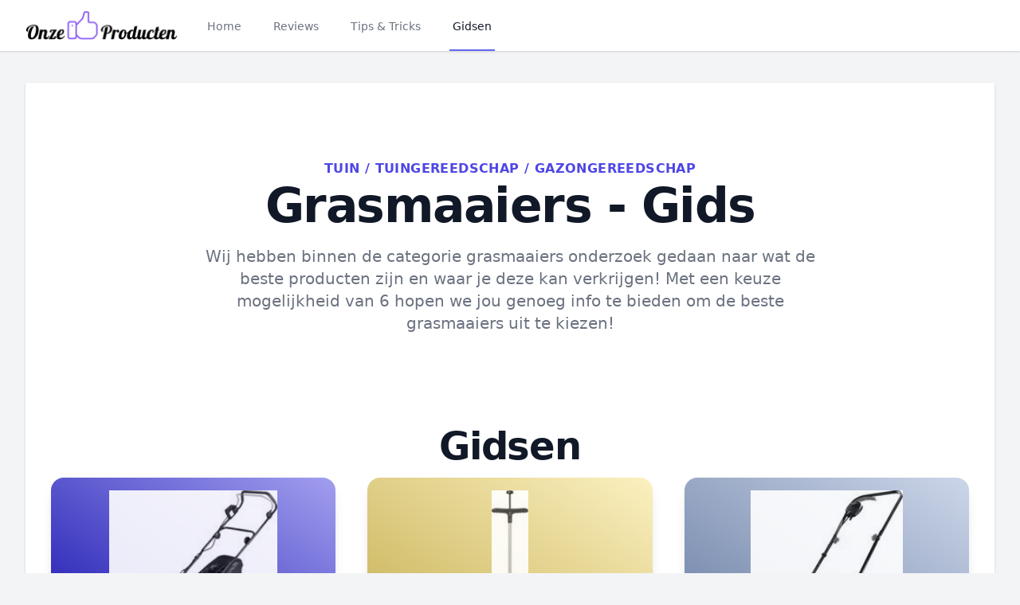

--- FILE ---
content_type: text/html; charset=utf-8
request_url: https://www.onze-top-producten.nl/categorieen/tuin/tuingereedschap/gazongereedschap/grasmaaiers~3402
body_size: 10807
content:
<!DOCTYPE html>
<html lang="nl">
<head>
    <meta charset="utf-8">
    <meta name="viewport" content="width=device-width, initial-scale=1">
    <meta name="tradetracker-site-verification" content="24718f7524caf6c7010c69d80d2632912df817b2" />
    <meta name="csrf-token" content="">
    <title>grasmaaiers koopgidsen | Tuin - Tuingereedschap - Gazongereedschap</title>

    <meta name="description" content="Wij hebben binnen de categorie grasmaaiers onderzoek gedaan naar wat de beste producten zijn en waar je deze kan verkrijgen! Met een keuze mogelijkheid van 6 hopen we jou genoeg info te bieden om de beste grasmaaiers uit te kiezen!">
    <meta name="og:title" content="grasmaaiers koopgidsen | Tuin - Tuingereedschap - Gazongereedschap">
    <meta name="og:image" content="https://www.onze-top-producten.nl/img/logo.png">
    <meta name="og:url" content="https://www.onze-top-producten.nl/categorieen/tuin/tuingereedschap/gazongereedschap/grasmaaiers~3402">
    <meta name="og:site_name" content="Onzetopproducten">
    <meta name="og:description" content="Wij hebben binnen de categorie grasmaaiers onderzoek gedaan naar wat de beste producten zijn en waar je deze kan verkrijgen! Met een keuze mogelijkheid van 6 hopen we jou genoeg info te bieden om de beste grasmaaiers uit te kiezen!">
    
            <link rel="canonical" href="https://www.onze-top-producten.nl/categorieen/tuin/tuingereedschap/gazongereedschap/grasmaaiers~3402">
    
    <link rel="apple-touch-icon" sizes="57x57" href="/favicon/apple-icon-57x57.png">
    <link rel="apple-touch-icon" sizes="60x60" href="/favicon/apple-icon-60x60.png">
    <link rel="apple-touch-icon" sizes="72x72" href="/favicon/apple-icon-72x72.png">
    <link rel="apple-touch-icon" sizes="76x76" href="/favicon/apple-icon-76x76.png">
    <link rel="apple-touch-icon" sizes="114x114" href="/favicon/apple-icon-114x114.png">
    <link rel="apple-touch-icon" sizes="120x120" href="/favicon/apple-icon-120x120.png">
    <link rel="apple-touch-icon" sizes="144x144" href="/favicon/apple-icon-144x144.png">
    <link rel="apple-touch-icon" sizes="152x152" href="/favicon/apple-icon-152x152.png">
    <link rel="apple-touch-icon" sizes="180x180" href="/favicon/apple-icon-180x180.png">
    <link rel="icon" type="image/png" sizes="192x192" wire:navigate href="/favicon/android-icon-192x192.png">
    <link rel="icon" type="image/png" sizes="32x32" href="/favicon/favicon-32x32.png">
    <link rel="icon" type="image/png" sizes="96x96" href="/favicon/favicon-96x96.png">
    <link rel="icon" type="image/png" sizes="16x16" href="/favicon/favicon-16x16.png">
    <link rel="manifest" href="/favicon/manifest.json">
    <meta name="msapplication-TileColor" content="#ffffff">
    <meta name="msapplication-TileImage" content="/favicon/ms-icon-144x144.png">
    <meta name="theme-color" content="#ffffff">

    <link rel="preload" as="style" href="https://www.onze-top-producten.nl/build/assets/app.f6d10fe2.css" /><link rel="modulepreload" href="https://www.onze-top-producten.nl/build/assets/app.21bfb7a9.js" /><link rel="stylesheet" href="https://www.onze-top-producten.nl/build/assets/app.f6d10fe2.css" data-navigate-track="reload" /><script type="module" src="https://www.onze-top-producten.nl/build/assets/app.21bfb7a9.js" data-navigate-track="reload"></script>
            <!-- Privacy-friendly analytics by Plausible -->
        <script async src="https://plausible.io/js/pa-DAeQWHTUBlD7izsaCHXZe.js"></script>
        <script>
        window.plausible=window.plausible||function(){(plausible.q=plausible.q||[]).push(arguments)},plausible.init=plausible.init||function(i){plausible.o=i||{}};
        plausible.init()
        </script>
    </head>

<body class="font-sans font-normal bg-gray-100">
    <div class="bg-white shadow" x-data="{
    mobilemenuopen: false,
    showflyout: false
}">
    <div x-show="mobilemenuopen" class="fixed inset-0 z-40 flex lg:hidden" role="dialog" aria-modal="true" style="display: none">
        <div x-show="mobilemenuopen"
            x-transition:enter="transition-opacity ease-linear duration-300"
            x-transition:enter-start="opacity-0"
            x-transition:enter-end="opacity-100"
            x-transition:leave="transition-opacity ease-linear duration-300"
            x-transition:leave-start="opacity-100"
            x-transition:leave-end="opacity-0"
            class="fixed inset-0 bg-black bg-opacity-25"
            aria-hidden="true"></div>
        <div x-show="mobilemenuopen"
            x-transition:enter="transition ease-in-out duration-300 transform"
            x-transition:enter-start="-translate-x-full"
            x-transition:enter-end="translate-x-0"
            x-transition:leave="transition ease-in-out duration-300 transform"
            x-transition:leave-start="translate-x-0"
            x-transition:leave-end="-translate-x-full"
            class="relative flex flex-col w-full max-w-xs pb-12 overflow-y-auto bg-white shadow-xl">
            <div class="flex px-4 pt-5 pb-2">
                <button @click="mobilemenuopen = !mobilemenuopen" type="button"
                    class="inline-flex items-center justify-center p-2 -m-2 text-gray-400 rounded-md">
                    <span class="sr-only">Close menu</span>
                    <!-- Heroicon name: outline/x -->
                    <svg class="w-6 h-6" xmlns="http://www.w3.org/2000/svg" fill="none" viewBox="0 0 24 24"
                        stroke="currentColor" aria-hidden="true">
                        <path stroke-linecap="round" stroke-linejoin="round" stroke-width="2"
                            d="M6 18L18 6M6 6l12 12" />
                    </svg>
                </button>
            </div>

            <!-- Links -->
            <div class="mt-xl-2">
                <div id="tabs-1-panel-1" class="px-4 pt-10 pb-8 space-y-10" aria-labelledby="tabs-1-tab-1"
                    role="tabpanel" tabindex="0">
                    <div class="grid grid-cols-2 gap-x-4">
                                                    <div class="relative text-sm group">
                                <div
                                    class="overflow-hidden bg-gray-100 rounded-lg aspect-w-1 aspect-h-1 group-hover:opacity-75">
                                    <img src="https://www.onze-top-producten.nl/storage/1259069/168x113.jpg"
                                        alt="Verander je logeerkamer in een gezellige oase met deze stijlvolle ideeën voor logeerbedden."
                                        class="object-cover object-center">
                                </div>
                                <a wire:navigate href="https://www.onze-top-producten.nl/tips-en-tricks/verander-je-logeerkamer-in-een-gezellige-oase-met-deze-stijlvolle-ideeen-voor-logeerbedden-12" class="block mt-6 font-medium text-gray-900">
                                    <span class="absolute inset-0 z-10" aria-hidden="true"></span>
                                    Verander je logeerkamer in een gezellige oase met deze stijlvolle ideeën voor logeerbedden.
                                </a>
                                <p aria-hidden="true" class="mt-1">Lees nu!</p>
                            </div>
                                                    <div class="relative text-sm group">
                                <div
                                    class="overflow-hidden bg-gray-100 rounded-lg aspect-w-1 aspect-h-1 group-hover:opacity-75">
                                    <img src="https://www.onze-top-producten.nl/storage/1199163/168x140.jpg"
                                        alt="9 essentiele schilderstips"
                                        class="object-cover object-center">
                                </div>
                                <a wire:navigate href="https://www.onze-top-producten.nl/tips-en-tricks/9-essentiele-schilderstips-11" class="block mt-6 font-medium text-gray-900">
                                    <span class="absolute inset-0 z-10" aria-hidden="true"></span>
                                    9 essentiele schilderstips
                                </a>
                                <p aria-hidden="true" class="mt-1">Lees nu!</p>
                            </div>
                                            </div>

                    <div>
                        <ul role="list" class="flex flex-col mt-6 space-y-6">
                                                            <li class="flow-root">
                                    <a wire:navigate href="https://www.onze-top-producten.nl/categorieen/auto-motor~7650" class="block p-2 -m-2 font-medium text-gray-900">Auto &amp; Motor</a>
                                </li>
                                                            <li class="flow-root">
                                    <a wire:navigate href="https://www.onze-top-producten.nl/categorieen/baby~7" class="block p-2 -m-2 font-medium text-gray-900">Baby</a>
                                </li>
                                                            <li class="flow-root">
                                    <a wire:navigate href="https://www.onze-top-producten.nl/categorieen/beauty~7648" class="block p-2 -m-2 font-medium text-gray-900">Beauty</a>
                                </li>
                                                            <li class="flow-root">
                                    <a wire:navigate href="https://www.onze-top-producten.nl/categorieen/computer~4" class="block p-2 -m-2 font-medium text-gray-900">Computer</a>
                                </li>
                                                            <li class="flow-root">
                                    <a wire:navigate href="https://www.onze-top-producten.nl/categorieen/dier~12" class="block p-2 -m-2 font-medium text-gray-900">Dier</a>
                                </li>
                                                            <li class="flow-root">
                                    <a wire:navigate href="https://www.onze-top-producten.nl/categorieen/dvd~8649" class="block p-2 -m-2 font-medium text-gray-900">Dvd</a>
                                </li>
                                                            <li class="flow-root">
                                    <a wire:navigate href="https://www.onze-top-producten.nl/categorieen/electronica~3" class="block p-2 -m-2 font-medium text-gray-900">Electronica</a>
                                </li>
                                                            <li class="flow-root">
                                    <a wire:navigate href="https://www.onze-top-producten.nl/categorieen/erotiek~7649" class="block p-2 -m-2 font-medium text-gray-900">Erotiek</a>
                                </li>
                                                            <li class="flow-root">
                                    <a wire:navigate href="https://www.onze-top-producten.nl/categorieen/fietsen-accessoires~10947" class="block p-2 -m-2 font-medium text-gray-900">Fietsen &amp; Accessoires</a>
                                </li>
                                                            <li class="flow-root">
                                    <a wire:navigate href="https://www.onze-top-producten.nl/categorieen/games~2" class="block p-2 -m-2 font-medium text-gray-900">Games</a>
                                </li>
                                                            <li class="flow-root">
                                    <a wire:navigate href="https://www.onze-top-producten.nl/categorieen/gezondheid~10612" class="block p-2 -m-2 font-medium text-gray-900">Gezondheid</a>
                                </li>
                                                            <li class="flow-root">
                                    <a wire:navigate href="https://www.onze-top-producten.nl/categorieen/horloges-accessoires~8651" class="block p-2 -m-2 font-medium text-gray-900">Horloges Accessoires</a>
                                </li>
                                                            <li class="flow-root">
                                    <a wire:navigate href="https://www.onze-top-producten.nl/categorieen/huishouden~10948" class="block p-2 -m-2 font-medium text-gray-900">Huishouden</a>
                                </li>
                                                            <li class="flow-root">
                                    <a wire:navigate href="https://www.onze-top-producten.nl/categorieen/kamperen-en-outdoor~1" class="block p-2 -m-2 font-medium text-gray-900">Kamperen en Outdoor</a>
                                </li>
                                                            <li class="flow-root">
                                    <a wire:navigate href="https://www.onze-top-producten.nl/categorieen/kantoor-school~7647" class="block p-2 -m-2 font-medium text-gray-900">Kantoor &amp; school</a>
                                </li>
                                                            <li class="flow-root">
                                    <a wire:navigate href="https://www.onze-top-producten.nl/categorieen/kerstspullen~8468" class="block p-2 -m-2 font-medium text-gray-900">Kerstspullen</a>
                                </li>
                                                            <li class="flow-root">
                                    <a wire:navigate href="https://www.onze-top-producten.nl/categorieen/klussen~11" class="block p-2 -m-2 font-medium text-gray-900">Klussen</a>
                                </li>
                                                            <li class="flow-root">
                                    <a wire:navigate href="https://www.onze-top-producten.nl/categorieen/koken-en-tafelen~8" class="block p-2 -m-2 font-medium text-gray-900">Koken en tafelen</a>
                                </li>
                                                            <li class="flow-root">
                                    <a wire:navigate href="https://www.onze-top-producten.nl/categorieen/mooi-en-gezond~9" class="block p-2 -m-2 font-medium text-gray-900">Mooi en gezond</a>
                                </li>
                                                            <li class="flow-root">
                                    <a wire:navigate href="https://www.onze-top-producten.nl/categorieen/reisbagage-reisaccessoires~8469" class="block p-2 -m-2 font-medium text-gray-900">Reisbagage &amp; reisaccessoires</a>
                                </li>
                                                            <li class="flow-root">
                                    <a wire:navigate href="https://www.onze-top-producten.nl/categorieen/sieraden~8650" class="block p-2 -m-2 font-medium text-gray-900">Sieraden</a>
                                </li>
                                                            <li class="flow-root">
                                    <a wire:navigate href="https://www.onze-top-producten.nl/categorieen/speelgoed~5" class="block p-2 -m-2 font-medium text-gray-900">Speelgoed</a>
                                </li>
                                                            <li class="flow-root">
                                    <a wire:navigate href="https://www.onze-top-producten.nl/categorieen/sport~14" class="block p-2 -m-2 font-medium text-gray-900">Sport</a>
                                </li>
                                                            <li class="flow-root">
                                    <a wire:navigate href="https://www.onze-top-producten.nl/categorieen/tuin~10" class="block p-2 -m-2 font-medium text-gray-900">Tuin</a>
                                </li>
                                                            <li class="flow-root">
                                    <a wire:navigate href="https://www.onze-top-producten.nl/categorieen/wonen~13" class="block p-2 -m-2 font-medium text-gray-900">Wonen</a>
                                </li>
                                                    </ul>
                    </div>
                </div>

                <div class="px-4 py-6 space-y-6 border-t border-gray-200">
                    <div class="flow-root">
                        <a wire:navigate href="https://www.onze-top-producten.nl/reviews" class="block p-2 -m-2 font-medium text-gray-900">Reviews</a>
                    </div>
                </div>

                <div class="px-4 py-6 space-y-6 border-t border-gray-200">
                    <div class="flow-root">
                        <a wire:navigate href="https://www.onze-top-producten.nl/tips-en-tricks" class="block p-2 -m-2 font-medium text-gray-900">Tips &
                            Tricks</a>
                    </div>
                </div>
            </div>
        </div>
    </div>

    <header class="relative z-50 bg-white">
        <nav aria-label="Top" class="px-4 mx-auto max-w-7xl sm:px-6 lg:px-8">
            <div>
                <div class="flex items-center h-16" @click.outside="mobilemenuopen = false">
                    <!-- Mobile menu toggle, controls the 'mobilemenuopen' state. -->
                    <button @click="mobilemenuopen = !mobilemenuopen" type="button"
                        class="p-2 text-gray-400 bg-white rounded-md lg:hidden">
                        <span class="sr-only">Open menu</span>
                        <!-- Heroicon name: outline/menu -->
                        <svg class="w-6 h-6" xmlns="http://www.w3.org/2000/svg" fill="none" viewBox="0 0 24 24"
                            stroke="currentColor" aria-hidden="true">
                            <path stroke-linecap="round" stroke-linejoin="round" stroke-width="2"
                                d="M4 6h16M4 12h16M4 18h16" />
                        </svg>
                    </button>

                    <!-- Logo -->
                    <div class="flex mx-auto lg:mx-0">
                        <a wire:navigate href="https://www.onze-top-producten.nl">
                            <img class="w-48 h-auto" src="https://www.onze-top-producten.nl/img/logo.png" alt="Onzetopproducten">
                        </a>
                    </div>

                    <div class="hidden lg:ml-8 lg:block lg:self-stretch">
                        <div class="flex h-full">
                            <div class="flex space-x-8">
                                <a wire:navigate href="https://www.onze-top-producten.nl" class="inline-flex items-center px-1 pt-1 text-sm font-medium border-b-2 border-transparent text-gray-500 hover:border-gray-300 hover:text-gray-700">
                                    Home
                                </a>

                                <a wire:navigate href="https://www.onze-top-producten.nl/reviews" class="inline-flex items-center px-1 pt-1 text-sm font-medium border-b-2 border-transparent text-gray-500 hover:border-gray-300 hover:text-gray-700">
                                    Reviews
                                </a>

                                <a wire:navigate href="https://www.onze-top-producten.nl/tips-en-tricks" class="inline-flex items-center px-1 pt-1 text-sm font-medium border-b-2 border-transparent text-gray-500 hover:border-gray-300 hover:text-gray-700">
                                    Tips & Tricks
                                </a>

                                <a href="#" x-on:click="showflyout = !showflyout" class="inline-flex items-center px-1 pt-1 text-sm font-medium border-b-2 border-indigo-500 text-gray-900">
                                    Gidsen
                                </a>
                            </div>

                        </div>
                        <div
                            x-show="showflyout"
                            x-transition:enter="transition ease-out duration-200"
                            x-transition:enter-start="opacity-0 translate-y-1"
                            x-transition:enter-end="opacity-100 translate-y-0"
                            x-transition:leave="transition ease-in duration-150"
                            x-transition:leave-start="opacity-100 translate-y-0"
                            x-transition:leave-end="opacity-0 translate-y-1"
                            x-on:click.outside="showflyout = false" class="absolute inset-x-0 z-10 text-sm text-gray-500 border-t border-gray-300" style="display: none">
                            <div class="absolute inset-0 bg-white shadow top-1/2" aria-hidden="true"></div>

                            <div class="relative bg-white">
                                <div class="px-8 mx-auto max-w-7xl">
                                    <div class="grid grid-cols-2 py-16 gap-y-10 gap-x-8">
                                        <div class="grid grid-cols-2 col-start-2 gap-x-8">
                                                                                            <div class="relative text-base group sm:text-sm">
                                                    <div
                                                        class="overflow-hidden bg-gray-100 rounded-lg aspect-w-1 aspect-h-1 group-hover:opacity-75">
                                                        <img src="https://www.onze-top-producten.nl/storage/1259069/168x113.jpg"
                                                            alt="Verander je logeerkamer in een gezellige oase met deze stijlvolle ideeën voor logeerbedden."
                                                            class="object-cover object-center">
                                                    </div>
                                                    <a wire:navigate href="https://www.onze-top-producten.nl/tips-en-tricks/verander-je-logeerkamer-in-een-gezellige-oase-met-deze-stijlvolle-ideeen-voor-logeerbedden-12" class="block mt-6 font-medium text-gray-900">
                                                        <span class="absolute inset-0 z-10"
                                                            aria-hidden="true"></span>
                                                        Verander je logeerkamer in een gezellige oase met deze stijlvolle ideeën voor logeerbedden.
                                                    </a>
                                                    <p aria-hidden="true" class="mt-1">Lees meer</p>
                                                </div>
                                                                                            <div class="relative text-base group sm:text-sm">
                                                    <div
                                                        class="overflow-hidden bg-gray-100 rounded-lg aspect-w-1 aspect-h-1 group-hover:opacity-75">
                                                        <img src="https://www.onze-top-producten.nl/storage/1199163/168x140.jpg"
                                                            alt="9 essentiele schilderstips"
                                                            class="object-cover object-center">
                                                    </div>
                                                    <a wire:navigate href="https://www.onze-top-producten.nl/tips-en-tricks/9-essentiele-schilderstips-11" class="block mt-6 font-medium text-gray-900">
                                                        <span class="absolute inset-0 z-10"
                                                            aria-hidden="true"></span>
                                                        9 essentiele schilderstips
                                                    </a>
                                                    <p aria-hidden="true" class="mt-1">Lees meer</p>
                                                </div>
                                                                                    </div>
                                        <div class="grid grid-cols-3 row-start-1 text-sm gap-y-10 gap-x-8">
                                                                                            <ul role="list" aria-labelledby="Clothing-heading" class="col-span-1 mt-6 space-y-6 sm:mt-4 sm:space-y-4 ">
                                                                                                            <li class="flex">
                                                            <a wire:navigate href="https://www.onze-top-producten.nl/categorieen/auto-motor~7650" class="inline-flex items-center py-1 font-medium text-gray-500 border-b-2 border-transparent hover:border-gray-300 hover:text-gray-800">
                                                                Auto &amp; Motor
                                                            </a>
                                                        </li>
                                                                                                            <li class="flex">
                                                            <a wire:navigate href="https://www.onze-top-producten.nl/categorieen/baby~7" class="inline-flex items-center py-1 font-medium text-gray-500 border-b-2 border-transparent hover:border-gray-300 hover:text-gray-800">
                                                                Baby
                                                            </a>
                                                        </li>
                                                                                                            <li class="flex">
                                                            <a wire:navigate href="https://www.onze-top-producten.nl/categorieen/beauty~7648" class="inline-flex items-center py-1 font-medium text-gray-500 border-b-2 border-transparent hover:border-gray-300 hover:text-gray-800">
                                                                Beauty
                                                            </a>
                                                        </li>
                                                                                                            <li class="flex">
                                                            <a wire:navigate href="https://www.onze-top-producten.nl/categorieen/computer~4" class="inline-flex items-center py-1 font-medium text-gray-500 border-b-2 border-transparent hover:border-gray-300 hover:text-gray-800">
                                                                Computer
                                                            </a>
                                                        </li>
                                                                                                            <li class="flex">
                                                            <a wire:navigate href="https://www.onze-top-producten.nl/categorieen/dier~12" class="inline-flex items-center py-1 font-medium text-gray-500 border-b-2 border-transparent hover:border-gray-300 hover:text-gray-800">
                                                                Dier
                                                            </a>
                                                        </li>
                                                                                                            <li class="flex">
                                                            <a wire:navigate href="https://www.onze-top-producten.nl/categorieen/dvd~8649" class="inline-flex items-center py-1 font-medium text-gray-500 border-b-2 border-transparent hover:border-gray-300 hover:text-gray-800">
                                                                Dvd
                                                            </a>
                                                        </li>
                                                                                                            <li class="flex">
                                                            <a wire:navigate href="https://www.onze-top-producten.nl/categorieen/electronica~3" class="inline-flex items-center py-1 font-medium text-gray-500 border-b-2 border-transparent hover:border-gray-300 hover:text-gray-800">
                                                                Electronica
                                                            </a>
                                                        </li>
                                                                                                            <li class="flex">
                                                            <a wire:navigate href="https://www.onze-top-producten.nl/categorieen/erotiek~7649" class="inline-flex items-center py-1 font-medium text-gray-500 border-b-2 border-transparent hover:border-gray-300 hover:text-gray-800">
                                                                Erotiek
                                                            </a>
                                                        </li>
                                                                                                            <li class="flex">
                                                            <a wire:navigate href="https://www.onze-top-producten.nl/categorieen/fietsen-accessoires~10947" class="inline-flex items-center py-1 font-medium text-gray-500 border-b-2 border-transparent hover:border-gray-300 hover:text-gray-800">
                                                                Fietsen &amp; Accessoires
                                                            </a>
                                                        </li>
                                                                                                    </ul>
                                                                                            <ul role="list" aria-labelledby="Clothing-heading" class="col-span-1 mt-6 space-y-6 sm:mt-4 sm:space-y-4 ">
                                                                                                            <li class="flex">
                                                            <a wire:navigate href="https://www.onze-top-producten.nl/categorieen/games~2" class="inline-flex items-center py-1 font-medium text-gray-500 border-b-2 border-transparent hover:border-gray-300 hover:text-gray-800">
                                                                Games
                                                            </a>
                                                        </li>
                                                                                                            <li class="flex">
                                                            <a wire:navigate href="https://www.onze-top-producten.nl/categorieen/gezondheid~10612" class="inline-flex items-center py-1 font-medium text-gray-500 border-b-2 border-transparent hover:border-gray-300 hover:text-gray-800">
                                                                Gezondheid
                                                            </a>
                                                        </li>
                                                                                                            <li class="flex">
                                                            <a wire:navigate href="https://www.onze-top-producten.nl/categorieen/horloges-accessoires~8651" class="inline-flex items-center py-1 font-medium text-gray-500 border-b-2 border-transparent hover:border-gray-300 hover:text-gray-800">
                                                                Horloges Accessoires
                                                            </a>
                                                        </li>
                                                                                                            <li class="flex">
                                                            <a wire:navigate href="https://www.onze-top-producten.nl/categorieen/huishouden~10948" class="inline-flex items-center py-1 font-medium text-gray-500 border-b-2 border-transparent hover:border-gray-300 hover:text-gray-800">
                                                                Huishouden
                                                            </a>
                                                        </li>
                                                                                                            <li class="flex">
                                                            <a wire:navigate href="https://www.onze-top-producten.nl/categorieen/kamperen-en-outdoor~1" class="inline-flex items-center py-1 font-medium text-gray-500 border-b-2 border-transparent hover:border-gray-300 hover:text-gray-800">
                                                                Kamperen en Outdoor
                                                            </a>
                                                        </li>
                                                                                                            <li class="flex">
                                                            <a wire:navigate href="https://www.onze-top-producten.nl/categorieen/kantoor-school~7647" class="inline-flex items-center py-1 font-medium text-gray-500 border-b-2 border-transparent hover:border-gray-300 hover:text-gray-800">
                                                                Kantoor &amp; school
                                                            </a>
                                                        </li>
                                                                                                            <li class="flex">
                                                            <a wire:navigate href="https://www.onze-top-producten.nl/categorieen/kerstspullen~8468" class="inline-flex items-center py-1 font-medium text-gray-500 border-b-2 border-transparent hover:border-gray-300 hover:text-gray-800">
                                                                Kerstspullen
                                                            </a>
                                                        </li>
                                                                                                            <li class="flex">
                                                            <a wire:navigate href="https://www.onze-top-producten.nl/categorieen/klussen~11" class="inline-flex items-center py-1 font-medium text-gray-500 border-b-2 border-transparent hover:border-gray-300 hover:text-gray-800">
                                                                Klussen
                                                            </a>
                                                        </li>
                                                                                                    </ul>
                                                                                            <ul role="list" aria-labelledby="Clothing-heading" class="col-span-1 mt-6 space-y-6 sm:mt-4 sm:space-y-4 ">
                                                                                                            <li class="flex">
                                                            <a wire:navigate href="https://www.onze-top-producten.nl/categorieen/koken-en-tafelen~8" class="inline-flex items-center py-1 font-medium text-gray-500 border-b-2 border-transparent hover:border-gray-300 hover:text-gray-800">
                                                                Koken en tafelen
                                                            </a>
                                                        </li>
                                                                                                            <li class="flex">
                                                            <a wire:navigate href="https://www.onze-top-producten.nl/categorieen/mooi-en-gezond~9" class="inline-flex items-center py-1 font-medium text-gray-500 border-b-2 border-transparent hover:border-gray-300 hover:text-gray-800">
                                                                Mooi en gezond
                                                            </a>
                                                        </li>
                                                                                                            <li class="flex">
                                                            <a wire:navigate href="https://www.onze-top-producten.nl/categorieen/reisbagage-reisaccessoires~8469" class="inline-flex items-center py-1 font-medium text-gray-500 border-b-2 border-transparent hover:border-gray-300 hover:text-gray-800">
                                                                Reisbagage &amp; reisaccessoires
                                                            </a>
                                                        </li>
                                                                                                            <li class="flex">
                                                            <a wire:navigate href="https://www.onze-top-producten.nl/categorieen/sieraden~8650" class="inline-flex items-center py-1 font-medium text-gray-500 border-b-2 border-transparent hover:border-gray-300 hover:text-gray-800">
                                                                Sieraden
                                                            </a>
                                                        </li>
                                                                                                            <li class="flex">
                                                            <a wire:navigate href="https://www.onze-top-producten.nl/categorieen/speelgoed~5" class="inline-flex items-center py-1 font-medium text-gray-500 border-b-2 border-transparent hover:border-gray-300 hover:text-gray-800">
                                                                Speelgoed
                                                            </a>
                                                        </li>
                                                                                                            <li class="flex">
                                                            <a wire:navigate href="https://www.onze-top-producten.nl/categorieen/sport~14" class="inline-flex items-center py-1 font-medium text-gray-500 border-b-2 border-transparent hover:border-gray-300 hover:text-gray-800">
                                                                Sport
                                                            </a>
                                                        </li>
                                                                                                            <li class="flex">
                                                            <a wire:navigate href="https://www.onze-top-producten.nl/categorieen/tuin~10" class="inline-flex items-center py-1 font-medium text-gray-500 border-b-2 border-transparent hover:border-gray-300 hover:text-gray-800">
                                                                Tuin
                                                            </a>
                                                        </li>
                                                                                                            <li class="flex">
                                                            <a wire:navigate href="https://www.onze-top-producten.nl/categorieen/wonen~13" class="inline-flex items-center py-1 font-medium text-gray-500 border-b-2 border-transparent hover:border-gray-300 hover:text-gray-800">
                                                                Wonen
                                                            </a>
                                                        </li>
                                                                                                    </ul>
                                                                                    </div>
                                    </div>
                                </div>
                            </div>
                        </div>
                    </div>
                </div>
            </div>
        </nav>
    </header>
</div>

    <div x-data="{ imgModal: false, shopModal: false, suppliers: [], imgModalSrc : '', imgModalDesc : '', product_id: null, category_id: null}"
        @img-modal.window="imgModal = true; imgModalSrc = $event.detail.imgModalSrc; imgModalDesc = $event.detail.imgModalDesc;"
        @shop-modal.window="shopModal = true; product_id = $event.detail.product_id; category_id = $event.detail.category_id; suppliers = $event.detail.suppliers; console.log($event.detail)">
        <template x-if="imgModal">
            <div x-transition:enter="transition-opacity ease-linear duration-500"
            x-transition:enter-start="opacity-0"
            x-transition:enter-end="opacity-100"
            x-transition:leave="transition-opacity ease-linear duration-500"
            x-transition:leave-start="opacity-100"
            x-transition:leave-end="opacity-0"
                class="fixed inset-0 z-50 flex items-center justify-center w-full p-2 overflow-hidden bg-black bg-opacity-75 h-100"
                x-on:click="imgModal = false; imgModalSrc = ''; imgModalDesc = '';">
                <div class="flex flex-col justify-center max-w-3xl max-h-full overflow-auto">
                    <div class="z-50">
                        <button x-on:click="imgModal = false; imgModalSrc = ''; imgModalDesc = '';" class="float-right pt-2 pr-2 outline-none focus:outline-none">
                            <svg class="text-white fill-current " xmlns="http://www.w3.org/2000/svg" width="24" height="24"
                                viewBox="0 0 18 18">
                                <path
                                    d="M14.53 4.53l-1.06-1.06L9 7.94 4.53 3.47 3.47 4.53 7.94 9l-4.47 4.47 1.06 1.06L9 10.06l4.47 4.47 1.06-1.06L10.06 9z">
                                </path>
                            </svg>
                        </button>
                    </div>

                    <div class="p-2">
                        <img :alt="imgModalSrc" class="object-contain h-1/2-screen" :src="imgModalSrc">
                        <p x-text="imgModalDesc" class="mt-3 text-center text-white"></p>
                    </div>
                </div>
            </div>
        </template>
        <template x-if="shopModal">
            <div class="fixed inset-0 z-10 overflow-y-auto"  aria-labelledby="modal-title" role="dialog" aria-modal="true">
                <div class="flex items-end justify-center min-h-screen px-4 pt-4 pb-20 text-center sm:block sm:p-0">
                    <div class="fixed inset-0 transition-opacity bg-gray-500 bg-opacity-75" x-on:click="shopModal = false; suppliers = []; product_id = null; category_id = null;" aria-hidden="true"
                        x-transition:enter="ease-out duration-300"
                        x-transition:enter-start="opacity-0"
                        x-transition:enter-end="opacity-100"
                        x-transition:leave="ease-in duration-200"
                        x-transition:leave-start="opacity-100"
                        x-transition:leave-end="opacity-0"></div>
                    <span class="hidden sm:inline-block sm:align-middle sm:h-screen" aria-hidden="true">&#8203;</span>

                    <div class="inline-block px-4 pt-5 pb-4 overflow-hidden text-left align-bottom transition-all transform bg-white rounded-lg shadow-xl sm:my-8 sm:align-middle sm:max-w-2xl sm:w-full sm:p-6"
                        x-transition:enter="ease-out duration-300"
                        x-transition:enter-start="opacity-0 translate-y-4 sm:translate-y-0 sm:scale-95"
                        x-transition:enter-end="opacity-100 translate-y-0 sm:scale-100"
                        x-transition:leave="ease-in duration-200"
                        x-transition:leave-start="opacity-100 translate-y-0 sm:scale-100"
                        x-transition:leave-end="opacity-0 translate-y-4 sm:translate-y-0 sm:scale-95">
                            <div class="absolute top-0 right-0 hidden pt-4 pr-4 sm:block">
                                <button x-on:click="shopModal = false; suppliers = []; product_id = null; category_id = null;"  type="button" class="text-gray-400 bg-white rounded-md hover:text-gray-500 focus:outline-none focus:ring-2 focus:ring-offset-2 focus:ring-indigo-500">
                                    <span class="sr-only">Close</span>
                                    <!-- Heroicon name: outline/x -->
                                    <svg class="w-6 h-6" xmlns="http://www.w3.org/2000/svg" fill="none" viewBox="0 0 24 24" stroke="currentColor" aria-hidden="true">
                                    <path stroke-linecap="round" stroke-linejoin="round" stroke-width="2" d="M6 18L18 6M6 6l12 12" />
                                    </svg>
                                </button>
                            </div>
                        <div class="sm:flex sm:items-start">
                            <div class="w-full mt-3 text-center sm:mt-0 sm:ml-4 sm:text-left">
                                <p class="text-lg font-medium leading-6 text-gray-900" id="modal-title">Meer aanbieders </p>
                                <div class="flow-root mt-2">
                                    <ul role="list">
                                        <template x-for="supplier in suppliers" :key="`supplier_`+supplier.id" >
                                            <li class="py-4">
                                              <div class="flex items-center space-x-4">
                                                <div class="flex-shrink-0">
                                                  <img class="w-16 h-16" :src="supplier.logo_url" :alt="supplier.name">
                                                </div>
                                                <div class="flex-1 min-w-0">
                                                    <p class="text-sm font-medium text-gray-900 truncate" x-text="supplier.name"></p>
                                                    <p class="text-sm text-gray-500 truncate">
                                                        <a :href="supplier.url" x-text="supplier.url"></a>
                                                    </p>
                                                </div>
                                                <div class="flex-1 min-w-0">
                                                    <p class="mt-2 ml-2 text-2xl text-red-600 underline font-base sm:mt-0" x-text="supplier.price"></p>
                                                </div>
                                                <div>
                                                    <a target="_blank" :href="`/clickout/`+category_id+`/`+product_id+`/supplier/`+supplier.id" class="flex w-full px-8 py-3 text-base font-medium text-center text-white border border-transparent rounded bg-otp-button hover:bg-otp-button-dark md:py-0 md:text-lg md:px-4">
                                                        Check de prijs
                                                    </a>
                                                </div>
                                              </div>
                                            </li>
                                        </template>
                                    </ul>
                                </div>
                            </div>
                        </div>
                    </div>
                </div>
            </div>
        </template>

        <main class="py-10">
            <div class="mx-auto max-w-7xl sm:px-6 lg:px-8">
                <div class="px-4 sm:px-0">
                    <div class="bg-white shadow">
        <div class="px-4 py-16 mx-auto max-w-7xl sm:pt-24 sm:px-6 lg:px-8">
            <div class="text-center">
                <h2 class="text-base font-semibold tracking-wide text-indigo-600 uppercase">
                                            <a class="hover:underline"wire:navigate href="https://www.onze-top-producten.nl/categorieen/tuin~10">Tuin</a>

                                                    /
                                                                    <a class="hover:underline"wire:navigate href="https://www.onze-top-producten.nl/categorieen/tuin/tuingereedschap~123">Tuingereedschap</a>

                                                    /
                                                                    <a class="hover:underline"wire:navigate href="https://www.onze-top-producten.nl/categorieen/tuin/tuingereedschap/gazongereedschap~1155">Gazongereedschap</a>

                                                            </h2>

                <h1 class="mt-1 text-4xl font-extrabold text-gray-900 sm:text-5xl sm:tracking-tight lg:text-6xl">
                    Grasmaaiers - Gids
                </h1>

                <p class="max-w-3xl mx-auto mt-5 text-xl text-gray-500">
                    Wij hebben binnen de categorie grasmaaiers onderzoek gedaan naar wat de beste producten zijn en waar je deze kan verkrijgen! Met een keuze mogelijkheid van 6 hopen we jou genoeg info te bieden om de beste grasmaaiers uit te kiezen!
                </p>
            </div>
        </div>

                    <div class="bg-white">
                <div class="max-w-2xl px-4 py-16 mx-auto sm:py-12 sm:px-6 lg:max-w-7xl lg:px-8">
                    <div class="px-4 text-center sm:px-6 lg:px-8 xl:px-0">
                        <h2 class="mt-1 text-2xl font-extrabold text-gray-900 sm:text-5xl sm:tracking-tight lg:text-5xl">Gidsen</h2>
                    </div>

                    <h2 class="sr-only">Toplijsten</h2>

                    <div class="grid grid-cols-1 mt-4 gap-y-10 sm:grid-cols-2 gap-x-8 lg:grid-cols-3 xl:gap-x-10">
                                                    <!-- components/link-card.blade.php -->

<div class="flex flex-col overflow-hidden transition-all duration-300 shadow-lg group rounded-2xl hover:shadow-2xl">
    <!-- Gradient Background with Image Overlay -->
    <div class="relative overflow-hidden h-60" style="background: linear-gradient(to top right, #110cac, #a29fef);">
        <img src="https://www.onze-top-producten.nl/storage/1238037/168x166.jpg" alt="Koopgids: Dit is het beste accugrasmaaiers" loading="lazy" class="object-contain w-full h-full p-4 transition-all duration-500 ease-in-out opacity-90 filter grayscale group-hover:grayscale-0">
        <span class="sr-only">Koopgids: Dit is het beste accugrasmaaiers</span>
        <div class="absolute inset-0 bg-gradient-to-t from-black/20 to-transparent"></div>
    </div>

    <!-- Title and Meta Info -->
    <div class="flex-1 px-6 py-5 space-y-2 bg-white">
        <a href="https://www.onze-top-producten.nl/categorieen/tuin/tuingereedschap/gazongereedschap/grasmaaiers/beste-accugrasmaaiers~6080" wire:navigate class="block">
            <h3 class="text-xl font-bold leading-snug text-gray-900 transition-colors duration-200 group-hover:text-indigo-600">Koopgids: Dit is het beste accugrasmaaiers</h3>
        </a>
    </div>
</div>
                                                    <!-- components/link-card.blade.php -->

<div class="flex flex-col overflow-hidden transition-all duration-300 shadow-lg group rounded-2xl hover:shadow-2xl">
    <!-- Gradient Background with Image Overlay -->
    <div class="relative overflow-hidden h-60" style="background: linear-gradient(to top right, #c4ad4e, #fbf0c0);">
        <img src="https://www.onze-top-producten.nl/storage/1238047/47x210.jpg" alt="Koopgids: Dit is het beste robot grasmaaiers" loading="lazy" class="object-contain w-full h-full p-4 transition-all duration-500 ease-in-out opacity-90 filter grayscale group-hover:grayscale-0">
        <span class="sr-only">Koopgids: Dit is het beste robot grasmaaiers</span>
        <div class="absolute inset-0 bg-gradient-to-t from-black/20 to-transparent"></div>
    </div>

    <!-- Title and Meta Info -->
    <div class="flex-1 px-6 py-5 space-y-2 bg-white">
        <a href="https://www.onze-top-producten.nl/categorieen/tuin/tuingereedschap/gazongereedschap/grasmaaiers/beste-robot-grasmaaiers~6081" wire:navigate class="block">
            <h3 class="text-xl font-bold leading-snug text-gray-900 transition-colors duration-200 group-hover:text-indigo-600">Koopgids: Dit is het beste robot grasmaaiers</h3>
        </a>
    </div>
</div>
                                                    <!-- components/link-card.blade.php -->

<div class="flex flex-col overflow-hidden transition-all duration-300 shadow-lg group rounded-2xl hover:shadow-2xl">
    <!-- Gradient Background with Image Overlay -->
    <div class="relative overflow-hidden h-60" style="background: linear-gradient(to top right, #657aa0, #ccd6e9);">
        <img src="https://www.onze-top-producten.nl/storage/1238048/168x183.jpg" alt="Koopgids: Dit is het beste elektrische grasmaaiers" loading="lazy" class="object-contain w-full h-full p-4 transition-all duration-500 ease-in-out opacity-90 filter grayscale group-hover:grayscale-0">
        <span class="sr-only">Koopgids: Dit is het beste elektrische grasmaaiers</span>
        <div class="absolute inset-0 bg-gradient-to-t from-black/20 to-transparent"></div>
    </div>

    <!-- Title and Meta Info -->
    <div class="flex-1 px-6 py-5 space-y-2 bg-white">
        <a href="https://www.onze-top-producten.nl/categorieen/tuin/tuingereedschap/gazongereedschap/grasmaaiers/beste-elektrische-grasmaaiers~6082" wire:navigate class="block">
            <h3 class="text-xl font-bold leading-snug text-gray-900 transition-colors duration-200 group-hover:text-indigo-600">Koopgids: Dit is het beste elektrische grasmaaiers</h3>
        </a>
    </div>
</div>
                                                    <!-- components/link-card.blade.php -->

<div class="flex flex-col overflow-hidden transition-all duration-300 shadow-lg group rounded-2xl hover:shadow-2xl">
    <!-- Gradient Background with Image Overlay -->
    <div class="relative overflow-hidden h-60" style="background: linear-gradient(to top right, #4c415c, #bfbac7);">
        <img src="https://www.onze-top-producten.nl/storage/1238077/168x187.jpg" alt="Koopgids: Dit is het beste benzine grasmaaiers" loading="lazy" class="object-contain w-full h-full p-4 transition-all duration-500 ease-in-out opacity-90 filter grayscale group-hover:grayscale-0">
        <span class="sr-only">Koopgids: Dit is het beste benzine grasmaaiers</span>
        <div class="absolute inset-0 bg-gradient-to-t from-black/20 to-transparent"></div>
    </div>

    <!-- Title and Meta Info -->
    <div class="flex-1 px-6 py-5 space-y-2 bg-white">
        <a href="https://www.onze-top-producten.nl/categorieen/tuin/tuingereedschap/gazongereedschap/grasmaaiers/beste-benzine-grasmaaiers~6083" wire:navigate class="block">
            <h3 class="text-xl font-bold leading-snug text-gray-900 transition-colors duration-200 group-hover:text-indigo-600">Koopgids: Dit is het beste benzine grasmaaiers</h3>
        </a>
    </div>
</div>
                                                    <!-- components/link-card.blade.php -->

<div class="flex flex-col overflow-hidden transition-all duration-300 shadow-lg group rounded-2xl hover:shadow-2xl">
    <!-- Gradient Background with Image Overlay -->
    <div class="relative overflow-hidden h-60" style="background: linear-gradient(to top right, #3cb3ac, #b7f3ef);">
        <img src="https://www.onze-top-producten.nl/storage/1238097/95x210.jpg" alt="Koopgids: Dit is het beste handgrasmaaiers" loading="lazy" class="object-contain w-full h-full p-4 transition-all duration-500 ease-in-out opacity-90 filter grayscale group-hover:grayscale-0">
        <span class="sr-only">Koopgids: Dit is het beste handgrasmaaiers</span>
        <div class="absolute inset-0 bg-gradient-to-t from-black/20 to-transparent"></div>
    </div>

    <!-- Title and Meta Info -->
    <div class="flex-1 px-6 py-5 space-y-2 bg-white">
        <a href="https://www.onze-top-producten.nl/categorieen/tuin/tuingereedschap/gazongereedschap/grasmaaiers/beste-handgrasmaaiers~6084" wire:navigate class="block">
            <h3 class="text-xl font-bold leading-snug text-gray-900 transition-colors duration-200 group-hover:text-indigo-600">Koopgids: Dit is het beste handgrasmaaiers</h3>
        </a>
    </div>
</div>
                                                    <!-- components/link-card.blade.php -->

<div class="flex flex-col overflow-hidden transition-all duration-300 shadow-lg group rounded-2xl hover:shadow-2xl">
    <!-- Gradient Background with Image Overlay -->
    <div class="relative overflow-hidden h-60" style="background: linear-gradient(to top right, #077249, #9dd2be);">
        <img src="https://www.onze-top-producten.nl/storage/1238135/168x116.jpg" alt="Koopgids: Dit is het beste zitmaaiers" loading="lazy" class="object-contain w-full h-full p-4 transition-all duration-500 ease-in-out opacity-90 filter grayscale group-hover:grayscale-0">
        <span class="sr-only">Koopgids: Dit is het beste zitmaaiers</span>
        <div class="absolute inset-0 bg-gradient-to-t from-black/20 to-transparent"></div>
    </div>

    <!-- Title and Meta Info -->
    <div class="flex-1 px-6 py-5 space-y-2 bg-white">
        <a href="https://www.onze-top-producten.nl/categorieen/tuin/tuingereedschap/gazongereedschap/grasmaaiers/beste-zitmaaiers~6085" wire:navigate class="block">
            <h3 class="text-xl font-bold leading-snug text-gray-900 transition-colors duration-200 group-hover:text-indigo-600">Koopgids: Dit is het beste zitmaaiers</h3>
        </a>
    </div>
</div>
                                            </div>
                </div>
            </div>
        
            </div>

    <div class="mt-3">
        <div class="flex flex-col w-full p-6 mt-10 mb-10 text-center bg-white shadow md:text-left md:flex-row">
    <div class="flex flex-col justify-center flex-1 md:justify-start">
        <p class="text-2xl font-semibold">Bedankt voor het lezen</p>
        <p class="pt-2">Als deze gids je heeft geholpen bij het maken van de juiste keuze, deel deze dan met je vrienden en familie! Zo kunnen ook zij de beste grasmaaiers overzichtelijk inzien en daarna net zoals jij de beste grasmaaiers kopen.</p>
        <div class="flex items-center justify-center pt-4 text-2xl text-blue-800 no-underline md:justify-start">
            <a wire:navigate href="https://www.facebook.com/sharer/sharer.php?u=https://www.onze-top-producten.nl/categorieen/tuin/tuingereedschap/gazongereedschap/grasmaaiers~3402" class="text-gray-400 hover:text-gray-500">
                <span class="sr-only">Facebook</span>
                <svg
                    class="w-6 h-6 text-blue-600 fill-current"
                    xmlns="http://www.w3.org/2000/svg"
                    viewBox="0 0 24 24">
                    <path
                        d="M24 12.073c0-6.627-5.373-12-12-12s-12 5.373-12 12c0 5.99 4.388 10.954 10.125 11.854v-8.385H7.078v-3.47h3.047V9.43c0-3.007 1.792-4.669 4.533-4.669 1.312 0 2.686.235 2.686.235v2.953H15.83c-1.491 0-1.956.925-1.956 1.874v2.25h3.328l-.532 3.47h-2.796v8.385C19.612 23.027 24 18.062 24 12.073z"
                    />
                </svg>
            </a>
            <a wire:navigate href="https://twitter.com/intent/tweet?text=Check+dit+overzicht+van+de+koopgidsen+binnen+grasmaaiers&amp;url=https://www.onze-top-producten.nl/categorieen/tuin/tuingereedschap/gazongereedschap/grasmaaiers~3402" class="ml-6 text-gray-400 hover:text-gray-500">
                <span class="sr-only">Twitter</span>
                <svg
                    class="w-6 h-6 text-blue-300 fill-current"
                    xmlns="http://www.w3.org/2000/svg"
                    viewBox="0 0 24 24">
                    <path
                        d="M23.953 4.57a10 10 0 01-2.825.775 4.958 4.958 0 002.163-2.723c-.951.555-2.005.959-3.127 1.184a4.92 4.92 0 00-8.384 4.482C7.69 8.095 4.067 6.13 1.64 3.162a4.822 4.822 0 00-.666 2.475c0 1.71.87 3.213 2.188 4.096a4.904 4.904 0 01-2.228-.616v.06a4.923 4.923 0 003.946 4.827 4.996 4.996 0 01-2.212.085 4.936 4.936 0 004.604 3.417 9.867 9.867 0 01-6.102 2.105c-.39 0-.779-.023-1.17-.067a13.995 13.995 0 007.557 2.209c9.053 0 13.998-7.496 13.998-13.985 0-.21 0-.42-.015-.63A9.935 9.935 0 0024 4.59z"
                    />
                </svg>
            </a>
            <a wire:navigate href="https://www.reddit.com/submit?title=Check+dit+overzicht+van+de+koopgidsen+binnen+grasmaaiers&amp;url=https://www.onze-top-producten.nl/categorieen/tuin/tuingereedschap/gazongereedschap/grasmaaiers~3402" class="ml-6 text-gray-400 hover:text-gray-500">
                <span class="sr-only">Reddit</span>
                <svg
                    class="w-6 h-6 text-red-500 fill-current"
                    viewBox="0 0 24 24"
                    xmlns="http://www.w3.org/2000/svg">
                    <path
                    d="M12 0A12 12 0 0 0 0 12a12 12 0 0 0 12 12 12 12 0 0 0 12-12A12 12 0 0 0 12 0zm5.01 4.744c.688 0 1.25.561 1.25 1.249a1.25 1.25 0 0 1-2.498.056l-2.597-.547-.8 3.747c1.824.07 3.48.632 4.674 1.488.308-.309.73-.491 1.207-.491.968 0 1.754.786 1.754 1.754 0 .716-.435 1.333-1.01 1.614a3.111 3.111 0 0 1 .042.52c0 2.694-3.13 4.87-7.004 4.87-3.874 0-7.004-2.176-7.004-4.87 0-.183.015-.366.043-.534A1.748 1.748 0 0 1 4.028 12c0-.968.786-1.754 1.754-1.754.463 0 .898.196 1.207.49 1.207-.883 2.878-1.43 4.744-1.487l.885-4.182a.342.342 0 0 1 .14-.197.35.35 0 0 1 .238-.042l2.906.617a1.214 1.214 0 0 1 1.108-.701zM9.25 12C8.561 12 8 12.562 8 13.25c0 .687.561 1.248 1.25 1.248.687 0 1.248-.561 1.248-1.249 0-.688-.561-1.249-1.249-1.249zm5.5 0c-.687 0-1.248.561-1.248 1.25 0 .687.561 1.248 1.249 1.248.688 0 1.249-.561 1.249-1.249 0-.687-.562-1.249-1.25-1.249zm-5.466 3.99a.327.327 0 0 0-.231.094.33.33 0 0 0 0 .463c.842.842 2.484.913 2.961.913.477 0 2.105-.056 2.961-.913a.361.361 0 0 0 .029-.463.33.33 0 0 0-.464 0c-.547.533-1.684.73-2.512.73-.828 0-1.979-.196-2.512-.73a.326.326 0 0 0-.232-.095z"
                    />
              </svg>
            </a>
            <a wire:navigate href="https://www.linkedin.com/sharing/share-offsite?mini=true&amp;url=https://www.onze-top-producten.nl/categorieen/tuin/tuingereedschap/gazongereedschap/grasmaaiers~3402&amp;title=Check+dit+overzicht+van+de+koopgidsen+binnen+grasmaaiers&amp;summary=" class="ml-6 text-gray-400 hover:text-gray-500">
                <span class="sr-only">linkedin</span>
                <svg
                class="w-6 h-6 text-blue-500 fill-current"
                xmlns="http://www.w3.org/2000/svg"
                viewBox="0 0 448 512">
                <path
                  d="M100.28 448H7.4V148.9h92.88zM53.79 108.1C24.09 108.1 0 83.5 0 53.8a53.79 53.79 0 0 1 107.58 0c0 29.7-24.1 54.3-53.79 54.3zM447.9 448h-92.68V302.4c0-34.7-.7-79.2-48.29-79.2-48.29 0-55.69 37.7-55.69 76.7V448h-92.78V148.9h89.08v40.8h1.3c12.4-23.5 42.69-48.3 87.88-48.3 94 0 111.28 61.9 111.28 142.3V448z"
                ></path>
              </svg>
            </a>
            <a wire:navigate href="https://wa.me/?text=https://www.onze-top-producten.nl/categorieen/tuin/tuingereedschap/gazongereedschap/grasmaaiers~3402" class="ml-6 text-gray-400 hover:text-gray-500">
                <span class="sr-only">whatsapp</span>
                <svg
                    class="w-6 h-6 text-green-400 fill-current"
                    xmlns="http://www.w3.org/2000/svg"
                    viewBox="0 0 448 512">
                    <path
                        d="M380.9 97.1C339 55.1 283.2 32 223.9 32c-122.4 0-222 99.6-222 222 0 39.1 10.2 77.3 29.6 111L0 480l117.7-30.9c32.4 17.7 68.9 27 106.1 27h.1c122.3 0 224.1-99.6 224.1-222 0-59.3-25.2-115-67.1-157zm-157 341.6c-33.2 0-65.7-8.9-94-25.7l-6.7-4-69.8 18.3L72 359.2l-4.4-7c-18.5-29.4-28.2-63.3-28.2-98.2 0-101.7 82.8-184.5 184.6-184.5 49.3 0 95.6 19.2 130.4 54.1 34.8 34.9 56.2 81.2 56.1 130.5 0 101.8-84.9 184.6-186.6 184.6zm101.2-138.2c-5.5-2.8-32.8-16.2-37.9-18-5.1-1.9-8.8-2.8-12.5 2.8-3.7 5.6-14.3 18-17.6 21.8-3.2 3.7-6.5 4.2-12 1.4-32.6-16.3-54-29.1-75.5-66-5.7-9.8 5.7-9.1 16.3-30.3 1.8-3.7.9-6.9-.5-9.7-1.4-2.8-12.5-30.1-17.1-41.2-4.5-10.8-9.1-9.3-12.5-9.5-3.2-.2-6.9-.2-10.6-.2-3.7 0-9.7 1.4-14.8 6.9-5.1 5.6-19.4 19-19.4 46.3 0 27.3 19.9 53.7 22.6 57.4 2.8 3.7 39.1 59.7 94.8 83.8 35.2 15.2 49 16.5 66.6 13.9 10.7-1.6 32.8-13.4 37.4-26.4 4.6-13 4.6-24.1 3.2-26.4-1.3-2.5-5-3.9-10.5-6.6z"
                    ></path>
                </svg>
            </a>
            <a wire:navigate href="https://telegram.me/share/url?url=https://www.onze-top-producten.nl/categorieen/tuin/tuingereedschap/gazongereedschap/grasmaaiers~3402&amp;text=Check+dit+overzicht+van+de+koopgidsen+binnen+grasmaaiers" class="ml-6 text-gray-400 hover:text-gray-500">
                <span class="sr-only">telegram</span>
                <svg
                class="w-6 h-6 text-gray-400 text-blue-400 fill-current"
                xmlns="http://www.w3.org/2000/svg"
                viewBox="0 0 496 512">
                <path
                  d="M248,8C111.033,8,0,119.033,0,256S111.033,504,248,504,496,392.967,496,256,384.967,8,248,8ZM362.952,176.66c-3.732,39.215-19.881,134.378-28.1,178.3-3.476,18.584-10.322,24.816-16.948,25.425-14.4,1.326-25.338-9.517-39.287-18.661-21.827-14.308-34.158-23.215-55.346-37.177-24.485-16.135-8.612-25,5.342-39.5,3.652-3.793,67.107-61.51,68.335-66.746.153-.655.3-3.1-1.154-4.384s-3.59-.849-5.135-.5q-3.283.746-104.608,69.142-14.845,10.194-26.894,9.934c-8.855-.191-25.888-5.006-38.551-9.123-15.531-5.048-27.875-7.717-26.8-16.291q.84-6.7,18.45-13.7,108.446-47.248,144.628-62.3c68.872-28.647,83.183-33.623,92.511-33.789,2.052-.034,6.639.474,9.61,2.885a10.452,10.452,0,0,1,3.53,6.716A43.765,43.765,0,0,1,362.952,176.66Z"
                ></path>
              </svg>
            </a>
        </div>
    </div>
</div>
    </div>
                </div>
            </div>
        </main>
    </div>

    <footer class="bg-white" aria-labelledby="footer-heading">
    <div class="px-4 py-12 mx-auto max-w-7xl sm:px-6 lg:py-16 lg:px-8">
        <div class="xl:grid xl:grid-cols-3 xl:gap-8">
            <div class="space-y-8 xl:col-span-1">
                <img class="w-48 h-auto" src="https://www.onze-top-producten.nl/img/logo.png" alt="Onzetopproducten">

                <p class="text-base text-gray-500">
                    Dit vinden wij nou echt top producten!
                </p>
            </div>
            <div class="grid grid-cols-2 gap-8 mt-12 xl:mt-0 xl:col-span-2">
                <div class="md:grid md:grid-cols-2 md:gap-8">
                    <div>
                        <h3 class="text-sm font-semibold tracking-wider text-gray-400 uppercase">
                            Bussiness
                        </h3>
                        <ul role="list" class="mt-4 space-y-4">
                            <li>
                                <a wire:navigate href="https://japr.nl" class="text-base text-gray-500 hover:text-gray-900">
                                    Over
                                </a>
                            </li>
                            <li>
                                <a wire:navigate href="mailto:marketing@japr.nl?subject=Onzetopproducten | Marketing intresse" class="text-base text-gray-500 hover:text-gray-900">
                                    Marketing
                                </a>
                            </li>

                            <li>
                                <a wire:navigate href="mailto:marketing@japr.nl?subject=Onzetopproducten | Analytics intresse" class="text-base text-gray-500 hover:text-gray-900">
                                    Analytics
                                </a>
                            </li>

                            <li>
                                <a wire:navigate href="mailto:marketing@japr.nl?subject=Onzetopproducten | Adverteren intresse" class="text-base text-gray-500 hover:text-gray-900">
                                    Adverteren
                                </a>
                            </li>
                        </ul>
                    </div>
                    <div class="mt-12 md:mt-0">
                        <h3 class="text-sm font-semibold tracking-wider text-gray-400 uppercase">
                            Support
                        </h3>
                        <ul role="list" class="mt-4 space-y-4">
                            <li>
                                <a wire:navigate href="mailto:support@japr.nl?subject=Onzetopproducten | Support contact" class="text-base text-gray-500 hover:text-gray-900">
                                    Contact
                                </a>
                            </li>
                        </ul>
                    </div>
                </div>
                <div class="md:grid md:grid-cols-2 md:gap-8">
                    <div>
                        <h3 class="text-sm font-semibold tracking-wider text-gray-400 uppercase">
                            Site
                        </h3>
                        <ul role="list" class="mt-4 space-y-4">
                            <li>
                                <a wire:navigate href="/storage/sitemaps/sitemap.xml" class="text-base text-gray-500 hover:text-gray-900">
                                    Sitemap
                                </a>
                            </li>
                            <li>
                                <a wire:navigate href="https://www.onze-top-producten.nl/handige-links" class="text-base text-gray-500 hover:text-gray-900">
                                    Links
                                </a>
                            </li>
                            <li>
                                <a wire:navigate href="https://www.onze-top-producten.nl/tips-en-tricks" class="text-base text-gray-500 hover:text-gray-900">
                                    Tips & Tricks
                                </a>
                            </li>
                        </ul>
                    </div>
                    <div class="mt-12 md:mt-0">
                        <h3 class="text-sm font-semibold tracking-wider text-gray-400 uppercase">
                            Legal
                        </h3>
                        <ul role="list" class="mt-4 space-y-4">
                            <li>
                                <a wire:navigate href="https://www.onze-top-producten.nl/privacy-policy" class="text-base text-gray-500 hover:text-gray-900">
                                    Privacy
                                </a>
                            </li>
                        </ul>
                    </div>

                </div>
                <div class="md:col-span-2 md:grid md:grid-cols-4 md:gap-8">
                                            <div class="mt-12 md:mt-0">
                            <h3 class="text-sm font-semibold tracking-wider text-gray-400 uppercase">
                                Products tips
                            </h3>

                            <ul role="list" class="mt-4 space-y-4">
                                                                    <li>
                                        <a wire:navigate href="https://www.onze-top-producten.nl/categorieen/auto-motor~7650" class="text-base text-gray-500 hover:text-gray-900">
                                            Auto &amp; Motor
                                        </a>
                                    </li>
                                                                    <li>
                                        <a wire:navigate href="https://www.onze-top-producten.nl/categorieen/baby~7" class="text-base text-gray-500 hover:text-gray-900">
                                            Baby
                                        </a>
                                    </li>
                                                                    <li>
                                        <a wire:navigate href="https://www.onze-top-producten.nl/categorieen/beauty~7648" class="text-base text-gray-500 hover:text-gray-900">
                                            Beauty
                                        </a>
                                    </li>
                                                                    <li>
                                        <a wire:navigate href="https://www.onze-top-producten.nl/categorieen/computer~4" class="text-base text-gray-500 hover:text-gray-900">
                                            Computer
                                        </a>
                                    </li>
                                                                    <li>
                                        <a wire:navigate href="https://www.onze-top-producten.nl/categorieen/dier~12" class="text-base text-gray-500 hover:text-gray-900">
                                            Dier
                                        </a>
                                    </li>
                                                                    <li>
                                        <a wire:navigate href="https://www.onze-top-producten.nl/categorieen/dvd~8649" class="text-base text-gray-500 hover:text-gray-900">
                                            Dvd
                                        </a>
                                    </li>
                                                                    <li>
                                        <a wire:navigate href="https://www.onze-top-producten.nl/categorieen/electronica~3" class="text-base text-gray-500 hover:text-gray-900">
                                            Electronica
                                        </a>
                                    </li>
                                                            </ul>
                        </div>
                                            <div class="mt-12 md:mt-0">
                            <h3 class="text-sm font-semibold tracking-wider text-gray-400 uppercase">
                                Products tips
                            </h3>

                            <ul role="list" class="mt-4 space-y-4">
                                                                    <li>
                                        <a wire:navigate href="https://www.onze-top-producten.nl/categorieen/erotiek~7649" class="text-base text-gray-500 hover:text-gray-900">
                                            Erotiek
                                        </a>
                                    </li>
                                                                    <li>
                                        <a wire:navigate href="https://www.onze-top-producten.nl/categorieen/fietsen-accessoires~10947" class="text-base text-gray-500 hover:text-gray-900">
                                            Fietsen &amp; Accessoires
                                        </a>
                                    </li>
                                                                    <li>
                                        <a wire:navigate href="https://www.onze-top-producten.nl/categorieen/games~2" class="text-base text-gray-500 hover:text-gray-900">
                                            Games
                                        </a>
                                    </li>
                                                                    <li>
                                        <a wire:navigate href="https://www.onze-top-producten.nl/categorieen/gezondheid~10612" class="text-base text-gray-500 hover:text-gray-900">
                                            Gezondheid
                                        </a>
                                    </li>
                                                                    <li>
                                        <a wire:navigate href="https://www.onze-top-producten.nl/categorieen/horloges-accessoires~8651" class="text-base text-gray-500 hover:text-gray-900">
                                            Horloges Accessoires
                                        </a>
                                    </li>
                                                                    <li>
                                        <a wire:navigate href="https://www.onze-top-producten.nl/categorieen/huishouden~10948" class="text-base text-gray-500 hover:text-gray-900">
                                            Huishouden
                                        </a>
                                    </li>
                                                            </ul>
                        </div>
                                            <div class="mt-12 md:mt-0">
                            <h3 class="text-sm font-semibold tracking-wider text-gray-400 uppercase">
                                Products tips
                            </h3>

                            <ul role="list" class="mt-4 space-y-4">
                                                                    <li>
                                        <a wire:navigate href="https://www.onze-top-producten.nl/categorieen/kamperen-en-outdoor~1" class="text-base text-gray-500 hover:text-gray-900">
                                            Kamperen en Outdoor
                                        </a>
                                    </li>
                                                                    <li>
                                        <a wire:navigate href="https://www.onze-top-producten.nl/categorieen/kantoor-school~7647" class="text-base text-gray-500 hover:text-gray-900">
                                            Kantoor &amp; school
                                        </a>
                                    </li>
                                                                    <li>
                                        <a wire:navigate href="https://www.onze-top-producten.nl/categorieen/kerstspullen~8468" class="text-base text-gray-500 hover:text-gray-900">
                                            Kerstspullen
                                        </a>
                                    </li>
                                                                    <li>
                                        <a wire:navigate href="https://www.onze-top-producten.nl/categorieen/klussen~11" class="text-base text-gray-500 hover:text-gray-900">
                                            Klussen
                                        </a>
                                    </li>
                                                                    <li>
                                        <a wire:navigate href="https://www.onze-top-producten.nl/categorieen/koken-en-tafelen~8" class="text-base text-gray-500 hover:text-gray-900">
                                            Koken en tafelen
                                        </a>
                                    </li>
                                                                    <li>
                                        <a wire:navigate href="https://www.onze-top-producten.nl/categorieen/mooi-en-gezond~9" class="text-base text-gray-500 hover:text-gray-900">
                                            Mooi en gezond
                                        </a>
                                    </li>
                                                            </ul>
                        </div>
                                            <div class="mt-12 md:mt-0">
                            <h3 class="text-sm font-semibold tracking-wider text-gray-400 uppercase">
                                Products tips
                            </h3>

                            <ul role="list" class="mt-4 space-y-4">
                                                                    <li>
                                        <a wire:navigate href="https://www.onze-top-producten.nl/categorieen/reisbagage-reisaccessoires~8469" class="text-base text-gray-500 hover:text-gray-900">
                                            Reisbagage &amp; reisaccessoires
                                        </a>
                                    </li>
                                                                    <li>
                                        <a wire:navigate href="https://www.onze-top-producten.nl/categorieen/sieraden~8650" class="text-base text-gray-500 hover:text-gray-900">
                                            Sieraden
                                        </a>
                                    </li>
                                                                    <li>
                                        <a wire:navigate href="https://www.onze-top-producten.nl/categorieen/speelgoed~5" class="text-base text-gray-500 hover:text-gray-900">
                                            Speelgoed
                                        </a>
                                    </li>
                                                                    <li>
                                        <a wire:navigate href="https://www.onze-top-producten.nl/categorieen/sport~14" class="text-base text-gray-500 hover:text-gray-900">
                                            Sport
                                        </a>
                                    </li>
                                                                    <li>
                                        <a wire:navigate href="https://www.onze-top-producten.nl/categorieen/tuin~10" class="text-base text-gray-500 hover:text-gray-900">
                                            Tuin
                                        </a>
                                    </li>
                                                                    <li>
                                        <a wire:navigate href="https://www.onze-top-producten.nl/categorieen/wonen~13" class="text-base text-gray-500 hover:text-gray-900">
                                            Wonen
                                        </a>
                                    </li>
                                                            </ul>
                        </div>
                                    </div>
            </div>
        </div>
        <div class="pt-8 mt-12 border-t border-gray-200">
            <p class="text-base text-gray-400 xl:text-center">
                &copy; 2026 TopProducten, door <a wire:navigate href="https://japr.nl"
                    class="text-indigo-400 underline">japr.nl</a>
            </p>
        </div>
    </div>
</footer>

    <script data-navigate-once="true">window.livewireScriptConfig = {"csrf":null,"uri":"\/livewire\/update","progressBar":"","nonce":""};</script>
</body>
</html>
